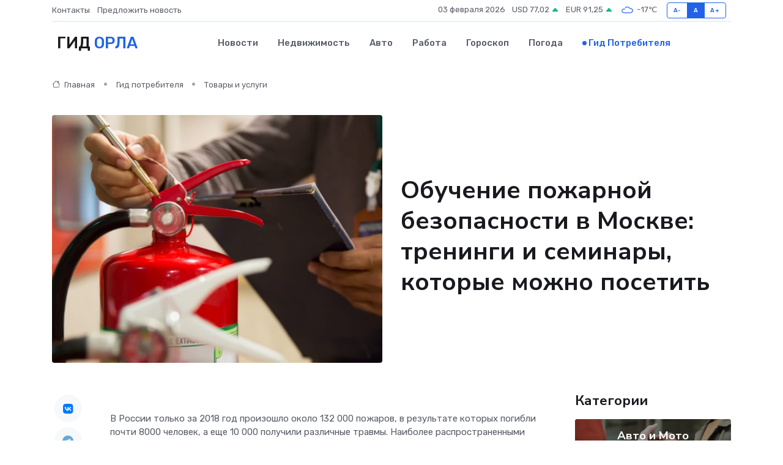

--- FILE ---
content_type: text/html; charset=UTF-8
request_url: https://orel-gid.ru/poleznoe/obuchenie-pozharnoi-bezopasnosti.htm
body_size: 10357
content:
<!DOCTYPE html>
<html lang="ru">
<head>
	<meta charset="utf-8">
	<meta name="csrf-token" content="2080QUHnmeT1HJ1UF7YAQFCfUBmRHP3HqGVY9yno">
    <meta http-equiv="X-UA-Compatible" content="IE=edge">
    <meta name="viewport" content="width=device-width, initial-scale=1">
    <title>Обучение пожарной безопасности в Москве: тренинги и семинары, которые можно посетить</title>
    <meta name="description" property="description" content="Гид потребителя в Орле. Обучение пожарной безопасности в Москве: тренинги и семинары, которые можно посетить">
    
    <meta property="fb:pages" content="105958871990207" />
    <link rel="shortcut icon" type="image/x-icon" href="https://orel-gid.ru/favicon.svg">
    <link rel="canonical" href="https://orel-gid.ru/poleznoe/obuchenie-pozharnoi-bezopasnosti.htm">
    <link rel="preconnect" href="https://fonts.gstatic.com">
    <link rel="dns-prefetch" href="https://fonts.googleapis.com">
    <link rel="dns-prefetch" href="https://pagead2.googlesyndication.com">
    <link rel="dns-prefetch" href="https://res.cloudinary.com">
    <link href="https://fonts.googleapis.com/css2?family=Nunito+Sans:wght@400;700&family=Rubik:wght@400;500;700&display=swap" rel="stylesheet">
    <link rel="stylesheet" type="text/css" href="https://orel-gid.ru/assets/font-awesome/css/all.min.css">
    <link rel="stylesheet" type="text/css" href="https://orel-gid.ru/assets/bootstrap-icons/bootstrap-icons.css">
    <link rel="stylesheet" type="text/css" href="https://orel-gid.ru/assets/tiny-slider/tiny-slider.css">
    <link rel="stylesheet" type="text/css" href="https://orel-gid.ru/assets/glightbox/css/glightbox.min.css">
    <link rel="stylesheet" type="text/css" href="https://orel-gid.ru/assets/plyr/plyr.css">
    <link id="style-switch" rel="stylesheet" type="text/css" href="https://orel-gid.ru/assets/css/style.css">
    <link rel="stylesheet" type="text/css" href="https://orel-gid.ru/assets/css/style2.css">

    <meta name="twitter:card" content="summary">
    <meta name="twitter:site" content="@mysite">
    <meta name="twitter:title" content="Обучение пожарной безопасности в Москве: тренинги и семинары, которые можно посетить">
    <meta name="twitter:description" content="Гид потребителя в Орле. Обучение пожарной безопасности в Москве: тренинги и семинары, которые можно посетить">
    <meta name="twitter:creator" content="@mysite">
    <meta name="twitter:image:src" content="https://orel-gid.ru/images/logo.gif">
    <meta name="twitter:domain" content="orel-gid.ru">
    <meta name="twitter:card" content="summary_large_image" /><meta name="twitter:image" content="https://orel-gid.ru/images/logo.gif">

    <meta property="og:url" content="http://orel-gid.ru/poleznoe/obuchenie-pozharnoi-bezopasnosti.htm">
    <meta property="og:title" content="Обучение пожарной безопасности в Москве: тренинги и семинары, которые можно посетить">
    <meta property="og:description" content="Гид потребителя в Орле. Обучение пожарной безопасности в Москве: тренинги и семинары, которые можно посетить">
    <meta property="og:type" content="website">
    <meta property="og:image" content="https://orel-gid.ru/images/logo.gif">
    <meta property="og:locale" content="ru_RU">
    <meta property="og:site_name" content="Гид Орла">
    

    <link rel="image_src" href="https://orel-gid.ru/images/logo.gif" />

    <link rel="alternate" type="application/rss+xml" href="https://orel-gid.ru/feed" title="Орёл: гид, новости, афиша">
        <script async src="https://pagead2.googlesyndication.com/pagead/js/adsbygoogle.js"></script>
    <script>
        (adsbygoogle = window.adsbygoogle || []).push({
            google_ad_client: "ca-pub-0899253526956684",
            enable_page_level_ads: true
        });
    </script>
        
    
    
    
    <script>if (window.top !== window.self) window.top.location.replace(window.self.location.href);</script>
    <script>if(self != top) { top.location=document.location;}</script>

<!-- Google tag (gtag.js) -->
<script async src="https://www.googletagmanager.com/gtag/js?id=G-71VQP5FD0J"></script>
<script>
  window.dataLayer = window.dataLayer || [];
  function gtag(){dataLayer.push(arguments);}
  gtag('js', new Date());

  gtag('config', 'G-71VQP5FD0J');
</script>
</head>
<body>
<script type="text/javascript" > (function(m,e,t,r,i,k,a){m[i]=m[i]||function(){(m[i].a=m[i].a||[]).push(arguments)}; m[i].l=1*new Date();k=e.createElement(t),a=e.getElementsByTagName(t)[0],k.async=1,k.src=r,a.parentNode.insertBefore(k,a)}) (window, document, "script", "https://mc.yandex.ru/metrika/tag.js", "ym"); ym(54007804, "init", {}); ym(86840228, "init", { clickmap:true, trackLinks:true, accurateTrackBounce:true, webvisor:true });</script> <noscript><div><img src="https://mc.yandex.ru/watch/54007804" style="position:absolute; left:-9999px;" alt="" /><img src="https://mc.yandex.ru/watch/86840228" style="position:absolute; left:-9999px;" alt="" /></div></noscript>
<script type="text/javascript">
    new Image().src = "//counter.yadro.ru/hit?r"+escape(document.referrer)+((typeof(screen)=="undefined")?"":";s"+screen.width+"*"+screen.height+"*"+(screen.colorDepth?screen.colorDepth:screen.pixelDepth))+";u"+escape(document.URL)+";h"+escape(document.title.substring(0,150))+";"+Math.random();
</script>
<!-- Rating@Mail.ru counter -->
<script type="text/javascript">
var _tmr = window._tmr || (window._tmr = []);
_tmr.push({id: "3138453", type: "pageView", start: (new Date()).getTime()});
(function (d, w, id) {
  if (d.getElementById(id)) return;
  var ts = d.createElement("script"); ts.type = "text/javascript"; ts.async = true; ts.id = id;
  ts.src = "https://top-fwz1.mail.ru/js/code.js";
  var f = function () {var s = d.getElementsByTagName("script")[0]; s.parentNode.insertBefore(ts, s);};
  if (w.opera == "[object Opera]") { d.addEventListener("DOMContentLoaded", f, false); } else { f(); }
})(document, window, "topmailru-code");
</script><noscript><div>
<img src="https://top-fwz1.mail.ru/counter?id=3138453;js=na" style="border:0;position:absolute;left:-9999px;" alt="Top.Mail.Ru" />
</div></noscript>
<!-- //Rating@Mail.ru counter -->

<header class="navbar-light navbar-sticky header-static">
    <div class="navbar-top d-none d-lg-block small">
        <div class="container">
            <div class="d-md-flex justify-content-between align-items-center my-1">
                <!-- Top bar left -->
                <ul class="nav">
                    <li class="nav-item">
                        <a class="nav-link ps-0" href="https://orel-gid.ru/contacts">Контакты</a>
                    </li>
                    <li class="nav-item">
                        <a class="nav-link ps-0" href="https://orel-gid.ru/sendnews">Предложить новость</a>
                    </li>
                    
                </ul>
                <!-- Top bar right -->
                <div class="d-flex align-items-center">
                    
                    <ul class="list-inline mb-0 text-center text-sm-end me-3">
						<li class="list-inline-item">
							<span>03 февраля 2026</span>
						</li>
                        <li class="list-inline-item">
                            <a class="nav-link px-0" href="https://orel-gid.ru/currency">
                                <span>USD 77,02 <i class="bi bi-caret-up-fill text-success"></i></span>
                            </a>
						</li>
                        <li class="list-inline-item">
                            <a class="nav-link px-0" href="https://orel-gid.ru/currency">
                                <span>EUR 91,25 <i class="bi bi-caret-up-fill text-success"></i></span>
                            </a>
						</li>
						<li class="list-inline-item">
                            <a class="nav-link px-0" href="https://orel-gid.ru/pogoda">
                                <svg xmlns="http://www.w3.org/2000/svg" width="25" height="25" viewBox="0 0 30 30"><path fill="#315EFB" fill-rule="evenodd" d="M25.036 13.066a4.948 4.948 0 0 1 0 5.868A4.99 4.99 0 0 1 20.99 21H8.507a4.49 4.49 0 0 1-3.64-1.86 4.458 4.458 0 0 1 0-5.281A4.491 4.491 0 0 1 8.506 12c.686 0 1.37.159 1.996.473a.5.5 0 0 1 .16.766l-.33.399a.502.502 0 0 1-.598.132 2.976 2.976 0 0 0-3.346.608 3.007 3.007 0 0 0 .334 4.532c.527.396 1.177.59 1.836.59H20.94a3.54 3.54 0 0 0 2.163-.711 3.497 3.497 0 0 0 1.358-3.206 3.45 3.45 0 0 0-.706-1.727A3.486 3.486 0 0 0 20.99 12.5c-.07 0-.138.016-.208.02-.328.02-.645.085-.947.192a.496.496 0 0 1-.63-.287 4.637 4.637 0 0 0-.445-.874 4.495 4.495 0 0 0-.584-.733A4.461 4.461 0 0 0 14.998 9.5a4.46 4.46 0 0 0-3.177 1.318 2.326 2.326 0 0 0-.135.147.5.5 0 0 1-.592.131 5.78 5.78 0 0 0-.453-.19.5.5 0 0 1-.21-.79A5.97 5.97 0 0 1 14.998 8a5.97 5.97 0 0 1 4.237 1.757c.398.399.704.85.966 1.319.262-.042.525-.076.79-.076a4.99 4.99 0 0 1 4.045 2.066zM0 0v30V0zm30 0v30V0z"></path></svg>
                                <span>-17&#8451;</span>
                            </a>
						</li>
					</ul>

                    <!-- Font size accessibility START -->
                    <div class="btn-group me-2" role="group" aria-label="font size changer">
                        <input type="radio" class="btn-check" name="fntradio" id="font-sm">
                        <label class="btn btn-xs btn-outline-primary mb-0" for="font-sm">A-</label>

                        <input type="radio" class="btn-check" name="fntradio" id="font-default" checked>
                        <label class="btn btn-xs btn-outline-primary mb-0" for="font-default">A</label>

                        <input type="radio" class="btn-check" name="fntradio" id="font-lg">
                        <label class="btn btn-xs btn-outline-primary mb-0" for="font-lg">A+</label>
                    </div>

                    
                </div>
            </div>
            <!-- Divider -->
            <div class="border-bottom border-2 border-primary opacity-1"></div>
        </div>
    </div>

    <!-- Logo Nav START -->
    <nav class="navbar navbar-expand-lg">
        <div class="container">
            <!-- Logo START -->
            <a class="navbar-brand" href="https://orel-gid.ru" style="text-align: end;">
                
                			<span class="ms-2 fs-3 text-uppercase fw-normal">Гид <span style="color: #2163e8;">Орла</span></span>
                            </a>
            <!-- Logo END -->

            <!-- Responsive navbar toggler -->
            <button class="navbar-toggler ms-auto" type="button" data-bs-toggle="collapse"
                data-bs-target="#navbarCollapse" aria-controls="navbarCollapse" aria-expanded="false"
                aria-label="Toggle navigation">
                <span class="text-body h6 d-none d-sm-inline-block">Menu</span>
                <span class="navbar-toggler-icon"></span>
            </button>

            <!-- Main navbar START -->
            <div class="collapse navbar-collapse" id="navbarCollapse">
                <ul class="navbar-nav navbar-nav-scroll mx-auto">
                                        <li class="nav-item"> <a class="nav-link" href="https://orel-gid.ru/news">Новости</a></li>
                                        <li class="nav-item"> <a class="nav-link" href="https://orel-gid.ru/realty">Недвижимость</a></li>
                                        <li class="nav-item"> <a class="nav-link" href="https://orel-gid.ru/auto">Авто</a></li>
                                        <li class="nav-item"> <a class="nav-link" href="https://orel-gid.ru/job">Работа</a></li>
                                        <li class="nav-item"> <a class="nav-link" href="https://orel-gid.ru/horoscope">Гороскоп</a></li>
                                        <li class="nav-item"> <a class="nav-link" href="https://orel-gid.ru/pogoda">Погода</a></li>
                                        <li class="nav-item"> <a class="nav-link active" href="https://orel-gid.ru/poleznoe">Гид потребителя</a></li>
                                    </ul>
            </div>
            <!-- Main navbar END -->

            
        </div>
    </nav>
    <!-- Logo Nav END -->
</header>
    <main>
        <!-- =======================
                Main content START -->
        <section class="pt-3 pb-lg-5">
            <div class="container" data-sticky-container>
                <div class="row">
                    <!-- Main Post START -->
                    <div class="col-lg-9">
                        <!-- Categorie Detail START -->
                        <div class="mb-4">
                            <nav aria-label="breadcrumb" itemscope itemtype="http://schema.org/BreadcrumbList">
                                <ol class="breadcrumb breadcrumb-dots">
                                    <li class="breadcrumb-item" itemprop="itemListElement" itemscope itemtype="http://schema.org/ListItem"><a href="https://orel-gid.ru" title="Главная" itemprop="item"><i class="bi bi-house me-1"></i>
                                        <span itemprop="name">Главная</span></a><meta itemprop="position" content="1" />
                                    </li>
                                    <li class="breadcrumb-item" itemprop="itemListElement" itemscope itemtype="http://schema.org/ListItem"><a href="https://orel-gid.ru/poleznoe" title="Гид потребителя" itemprop="item"> <span itemprop="name">Гид потребителя</span></a><meta itemprop="position" content="2" />
                                    </li>
                                    <li class="breadcrumb-item" itemprop="itemListElement" itemscope itemtype="http://schema.org/ListItem"><a
                                            href="https://orel-gid.ru/poleznoe/categories/tovary-i-uslugi.htm" title="Товары и услуги" itemprop="item"><span itemprop="name">Товары и услуги</span></a><meta itemprop="position" content="3" />
                                    </li>
                                </ol>
                            </nav>
                        </div>
                    </div>
                </div>
                <div class="row align-items-center">
                    <!-- Image -->
                    <div class="col-md-6 position-relative">
                                                <img class="rounded" src="https://res.cloudinary.com/cherepovetssu/image/upload/c_fill,w_600,h_450,q_auto/w91tg9hqf1j8zfmv6aai" alt="Обучение пожарной безопасности в Москве: тренинги и семинары, которые можно посетить">
                                            </div>
                    <!-- Content -->
                    <div class="col-md-6 mt-4 mt-md-0">
                        
                        <h1 class="display-6">Обучение пожарной безопасности в Москве: тренинги и семинары, которые можно посетить</h1>
                    </div>
                </div>
            </div>
        </section>
        <!-- =======================
        Main START -->
        <section class="pt-0">
            <div class="container position-relative" data-sticky-container>
                <div class="row">
                    <!-- Left sidebar START -->
                    <div class="col-md-1">
                        <div class="text-start text-lg-center mb-5" data-sticky data-margin-top="80" data-sticky-for="767">
                            <style>
                                .fa-vk::before {
                                    color: #07f;
                                }
                                .fa-telegram::before {
                                    color: #64a9dc;
                                }
                                .fa-facebook-square::before {
                                    color: #3b5998;
                                }
                                .fa-odnoklassniki-square::before {
                                    color: #eb722e;
                                }
                                .fa-twitter-square::before {
                                    color: #00aced;
                                }
                                .fa-whatsapp::before {
                                    color: #65bc54;
                                }
                                .fa-viber::before {
                                    color: #7b519d;
                                }
                                .fa-moimir svg {
                                    background-color: #168de2;
                                    height: 18px;
                                    width: 18px;
                                    background-size: 18px 18px;
                                    border-radius: 4px;
                                    margin-bottom: 2px;
                                }
                            </style>
                            <ul class="nav text-white-force">
                                <li class="nav-item">
                                    <a class="nav-link icon-md rounded-circle m-1 p-0 fs-5 bg-light" href="https://vk.com/share.php?url=https://orel-gid.ru/poleznoe/obuchenie-pozharnoi-bezopasnosti.htm&title=Обучение пожарной безопасности в Москве: тренинги и семинары, которые можно посетить&utm_source=share" rel="nofollow" target="_blank">
                                        <i class="fab fa-vk align-middle text-body"></i>
                                    </a>
                                </li>
                                <li class="nav-item">
                                    <a class="nav-link icon-md rounded-circle m-1 p-0 fs-5 bg-light" href="https://t.me/share/url?url=https://orel-gid.ru/poleznoe/obuchenie-pozharnoi-bezopasnosti.htm&text=Обучение пожарной безопасности в Москве: тренинги и семинары, которые можно посетить&utm_source=share" rel="nofollow" target="_blank">
                                        <i class="fab fa-telegram align-middle text-body"></i>
                                    </a>
                                </li>
                                <li class="nav-item">
                                    <a class="nav-link icon-md rounded-circle m-1 p-0 fs-5 bg-light" href="https://connect.ok.ru/offer?url=https://orel-gid.ru/poleznoe/obuchenie-pozharnoi-bezopasnosti.htm&title=Обучение пожарной безопасности в Москве: тренинги и семинары, которые можно посетить&utm_source=share" rel="nofollow" target="_blank">
                                        <i class="fab fa-odnoklassniki-square align-middle text-body"></i>
                                    </a>
                                </li>
                                <li class="nav-item">
                                    <a class="nav-link icon-md rounded-circle m-1 p-0 fs-5 bg-light" href="https://www.facebook.com/sharer.php?src=sp&u=https://orel-gid.ru/poleznoe/obuchenie-pozharnoi-bezopasnosti.htm&title=Обучение пожарной безопасности в Москве: тренинги и семинары, которые можно посетить&utm_source=share" rel="nofollow" target="_blank">
                                        <i class="fab fa-facebook-square align-middle text-body"></i>
                                    </a>
                                </li>
                                <li class="nav-item">
                                    <a class="nav-link icon-md rounded-circle m-1 p-0 fs-5 bg-light" href="https://twitter.com/intent/tweet?text=Обучение пожарной безопасности в Москве: тренинги и семинары, которые можно посетить&url=https://orel-gid.ru/poleznoe/obuchenie-pozharnoi-bezopasnosti.htm&utm_source=share" rel="nofollow" target="_blank">
                                        <i class="fab fa-twitter-square align-middle text-body"></i>
                                    </a>
                                </li>
                                <li class="nav-item">
                                    <a class="nav-link icon-md rounded-circle m-1 p-0 fs-5 bg-light" href="https://api.whatsapp.com/send?text=Обучение пожарной безопасности в Москве: тренинги и семинары, которые можно посетить https://orel-gid.ru/poleznoe/obuchenie-pozharnoi-bezopasnosti.htm&utm_source=share" rel="nofollow" target="_blank">
                                        <i class="fab fa-whatsapp align-middle text-body"></i>
                                    </a>
                                </li>
                                <li class="nav-item">
                                    <a class="nav-link icon-md rounded-circle m-1 p-0 fs-5 bg-light" href="viber://forward?text=Обучение пожарной безопасности в Москве: тренинги и семинары, которые можно посетить https://orel-gid.ru/poleznoe/obuchenie-pozharnoi-bezopasnosti.htm&utm_source=share" rel="nofollow" target="_blank">
                                        <i class="fab fa-viber align-middle text-body"></i>
                                    </a>
                                </li>
                                <li class="nav-item">
                                    <a class="nav-link icon-md rounded-circle m-1 p-0 fs-5 bg-light" href="https://connect.mail.ru/share?url=https://orel-gid.ru/poleznoe/obuchenie-pozharnoi-bezopasnosti.htm&title=Обучение пожарной безопасности в Москве: тренинги и семинары, которые можно посетить&utm_source=share" rel="nofollow" target="_blank">
                                        <i class="fab fa-moimir align-middle text-body"><svg viewBox='0 0 24 24' xmlns='http://www.w3.org/2000/svg'><path d='M8.889 9.667a1.333 1.333 0 100-2.667 1.333 1.333 0 000 2.667zm6.222 0a1.333 1.333 0 100-2.667 1.333 1.333 0 000 2.667zm4.77 6.108l-1.802-3.028a.879.879 0 00-1.188-.307.843.843 0 00-.313 1.166l.214.36a6.71 6.71 0 01-4.795 1.996 6.711 6.711 0 01-4.792-1.992l.217-.364a.844.844 0 00-.313-1.166.878.878 0 00-1.189.307l-1.8 3.028a.844.844 0 00.312 1.166.88.88 0 001.189-.307l.683-1.147a8.466 8.466 0 005.694 2.18 8.463 8.463 0 005.698-2.184l.685 1.151a.873.873 0 001.189.307.844.844 0 00.312-1.166z' fill='#FFF' fill-rule='evenodd'/></svg></i>
                                    </a>
                                </li>
                            </ul>
                        </div>
                    </div>
                    <!-- Left sidebar END -->

                    <!-- Main Content START -->
                    <div class="col-md-10 col-lg-8 mb-5">
                        <div class="mb-4">
                                                    </div>
                        <div itemscope itemtype="http://schema.org/Article">
                            <meta itemprop="headline" content="Обучение пожарной безопасности в Москве: тренинги и семинары, которые можно посетить">
                            <meta itemprop="identifier" content="https://orel-gid.ru/1374">
                            <span itemprop="articleBody"><p>В России только за 2018 год произошло около 132 000 пожаров, в результате которых погибли почти 8000 человек, а еще 10 000 получили различные травмы. Наиболее распространенными причинами возникновения огня являются неосторожное обращение с огнем и нарушение правил устройства и эксплуатации электрооборудования. Следовательно, каждый должен знать о мерах пожарной безопасности.</p>

<p>В данной статье мы расскажем о различных форматах и программах обучения мерам ПБ, а также о том, где можно пройти обучение по пожарной безопасности в Москве.</p>
<p>Статья «Для чего нужно обучение по теме пожарной безопасности: это должен знать каждый» напоминает, насколько важно следить за мероприятиями, обеспечивающими пожарную безопасность, так как количество трагических случаев, связанных с пожарами, говорит само за себя. Именно прохождение обучения в области пожарной безопасности поможет грамотно и безопасно вести себя при возникновении пожара.</p>

<p>В рамках курса прохождения обучения слушатели познакомятся с правилами, соблюдение которых поможет избежать возникновения пожара. Кроме того, пожаротушение оказывается не менее важным; прохождение курса поможет разобраться с особенностями применения средств пожаротушения. Также слушатели узнают, как вести себя в случае возникновения пожара, а также попрактикуются в оказании первой помощи пострадавшим.</p>

<p>Таким образом, прохождение курса поможет не только минимизировать потери, но и грамотно вести себя в чрезвычайной ситуации и возможно, избежать трагедии. Стоит отметить, что возгорание может произойти в любом здании или помещении. Многие не осознают, что даже в собственной квартире есть риск возгорания, например, из-за проводки или прибора, вышедших из строя. В идеале ПБ правила должны быть известны каждому. Несмотря на это, прохождение курса ПБ для физических лиц пока остается добровольным решением.</p>

<p>Однако обучение пожарной безопасности на предприятиях и в организациях обязательно, закреплено статьей 25 Федерального закона «О пожарной безопасности» № 69-ФЗ от 21 декабря 1994 года. Приказом МЧС РФ № 645 от 12 декабря 2007 года были утверждены Нормы пожарной безопасности, среди которых и обучение мерам пожарной безопасности сотрудников организаций. В случае несоблюдения требований об обязательном обучении, нарушители могут быть наказаны по статье 20.4 Кодекса РФ об административных правонарушениях. Штрафы могут варьироваться от 6 000 до 15 000 рублей для должностных лиц, от 20 000 до 30 000 рублей для индивидуальных предпринимателей и от 150 000 до 200 000 рублей для юридических лиц. Очевидно, что знание ПБ правил является не только необходимым, но и ответственным гражданским долгом.</p>
<p>Существует несколько форматов обучения по пожарной безопасности, доступных для представителей организаций и частных лиц. Это может быть как очное обучение, так и обучение дистанционно. Сегодня, многие выбирают онлайн-курсы, которые позволяют изучать материал из любой точки, экономят время и деньги. Однако, дистанционное обучение обычно хуже воспринимается, потому что учащийся получает только теоретические знания.</p>

<p>Некоторые очные курсы также могут представлять формат только лекций. Хотя часто используются наглядные пособия, для лучшего понимания материала, это не гарантирует, что человек сможет превратить полученные знания в действия в экстремальных ситуациях. Именно поэтому оптимальным вариантом будет курс, где есть не только лекции, но и практические занятия. На таких занятиях учащиеся могут тренироваться на медицинских манекенах оказывать первую помощь, принимать участие в учебных эвакуациях и учиться тушить очаги возгорания разными способами.</p>

<p>Частные лица могут выбрать курс по пожарной безопасности, опираясь на личные предпочтения. В случае же обучения правилам пожарной безопасности в организации, все регулируется на уровне государства. Законодательство обязывает руководителей, главных специалистов, ответственных за пожарную безопасность в организации, а также лиц, непосредственно работающих на огнеопасных работах, проходить обучение в специализированных учреждениях. В некоторых случаях, обучение по правилам пожарной безопасности разрешается проводить на самом рабочем месте. Причем, на обучении могут выступать работники данной организации, которые ранее прошли обучение в лицензированных учебных учреждениях и получили соответствующее свидетельство.</p>

<p>Некоторые специализированные учебные учреждения предлагают услугу выездного обучения, что может быть актуально для крупных предприятий и опасных объектов. Таким образом, все работники смогут пройти курс обучения по пожарно-техническому минимуму, не покидая здания организации.</p>
<p>Сегодня многие знакомы с курсами обучения пожарной безопасности в различных организациях. Однако не каждый знает, что такие программы обучения состоят из нескольких частей, включающих вводную, ознакомительную и тренировочную. При этом для разных категорий людей требуются различные программы обучения.</p>

<p>Например, частным лицам для знакомства с основными правилами поведения при пожаре достаточно кратких тренингов, где объясняется, как использовать инвентарь и как оказывать первую помощь. А для представителей организаций требуются более длительные курсы, и для некоторых категорий работников утверждены специальные программы обучения пожарной безопасности.</p>

<p>Существует множество программ обучения ПБ в разных организациях, которые могут различаться по своему содержанию. Например, учебный центр НПО «Пульс» предлагает программу «Практика 112», которая состоит из теоретической и практической частей. В теоретической части «Практики 112» рассматриваются основные понятия пожарного дела, характеристики его правовой базы, а также рассматриваются способы тушения пожаров и правила эвакуации людей. В практической части обучающиеся учатся работать со средствами тушения пожара, проходят тренинг по эвакуации людей и оказанию первой помощи.</p>

<p>В целом, программы обучения пожарной безопасности должны помочь людям эффективно бороться с пожарами и справляться во всех ситуациях, связанных с пожарной безопасностью. Осознание важности такого обучения лишь укрепит общую культуру поведения при чрезвычайных ситуациях и поможет избежать многих трагедий.</p>

<p>Фото: freepik.com</p></span>
                        </div>
                        <!-- Comments START -->
                        <div class="mt-5">
                            <h3>Комментарии (0)</h3>
                        </div>
                        <!-- Comments END -->
                        <!-- Reply START -->
                        <div>
                            <h3>Добавить комментарий</h3>
                            <small>Ваш email не публикуется. Обязательные поля отмечены *</small>
                            <form class="row g-3 mt-2">
                                <div class="col-md-6">
                                    <label class="form-label">Имя *</label>
                                    <input type="text" class="form-control" aria-label="First name">
                                </div>
                                <div class="col-md-6">
                                    <label class="form-label">Email *</label>
                                    <input type="email" class="form-control">
                                </div>
                                <div class="col-12">
                                    <label class="form-label">Текст комментария *</label>
                                    <textarea class="form-control" rows="3"></textarea>
                                </div>
                                <div class="col-12">
                                    <button type="submit" class="btn btn-primary">Оставить комментарий</button>
                                </div>
                            </form>
                        </div>
                        <!-- Reply END -->
                    </div>
                    <!-- Main Content END -->
                    <!-- Right sidebar START -->
                    <div class="col-lg-3 d-none d-lg-block">
                        <div data-sticky data-margin-top="80" data-sticky-for="991">
                            <!-- Categories -->
                            <div>
                                <h4 class="mb-3">Категории</h4>
                                                                    <!-- Category item -->
                                    <div class="text-center mb-3 card-bg-scale position-relative overflow-hidden rounded"
                                        style="background-image:url(https://orel-gid.ru/assets/images/blog/4by3/09.jpg); background-position: center left; background-size: cover;">
                                        <div class="bg-dark-overlay-4 p-3">
                                            <a href="https://orel-gid.ru/poleznoe/categories/avto-i-moto.htm"
                                                class="stretched-link btn-link fw-bold text-white h5">Авто и Мото</a>
                                        </div>
                                    </div>
                                                                    <!-- Category item -->
                                    <div class="text-center mb-3 card-bg-scale position-relative overflow-hidden rounded"
                                        style="background-image:url(https://orel-gid.ru/assets/images/blog/4by3/02.jpg); background-position: center left; background-size: cover;">
                                        <div class="bg-dark-overlay-4 p-3">
                                            <a href="https://orel-gid.ru/poleznoe/categories/delovoi-mir.htm"
                                                class="stretched-link btn-link fw-bold text-white h5">Деловой мир</a>
                                        </div>
                                    </div>
                                                                    <!-- Category item -->
                                    <div class="text-center mb-3 card-bg-scale position-relative overflow-hidden rounded"
                                        style="background-image:url(https://orel-gid.ru/assets/images/blog/4by3/08.jpg); background-position: center left; background-size: cover;">
                                        <div class="bg-dark-overlay-4 p-3">
                                            <a href="https://orel-gid.ru/poleznoe/categories/dom-i-semja.htm"
                                                class="stretched-link btn-link fw-bold text-white h5">Дом и семья</a>
                                        </div>
                                    </div>
                                                                    <!-- Category item -->
                                    <div class="text-center mb-3 card-bg-scale position-relative overflow-hidden rounded"
                                        style="background-image:url(https://orel-gid.ru/assets/images/blog/4by3/08.jpg); background-position: center left; background-size: cover;">
                                        <div class="bg-dark-overlay-4 p-3">
                                            <a href="https://orel-gid.ru/poleznoe/categories/zakonodatelstvo-i-pravo.htm"
                                                class="stretched-link btn-link fw-bold text-white h5">Законодательство и право</a>
                                        </div>
                                    </div>
                                                                    <!-- Category item -->
                                    <div class="text-center mb-3 card-bg-scale position-relative overflow-hidden rounded"
                                        style="background-image:url(https://orel-gid.ru/assets/images/blog/4by3/02.jpg); background-position: center left; background-size: cover;">
                                        <div class="bg-dark-overlay-4 p-3">
                                            <a href="https://orel-gid.ru/poleznoe/categories/lichnye-dengi.htm"
                                                class="stretched-link btn-link fw-bold text-white h5">Личные деньги</a>
                                        </div>
                                    </div>
                                                                    <!-- Category item -->
                                    <div class="text-center mb-3 card-bg-scale position-relative overflow-hidden rounded"
                                        style="background-image:url(https://orel-gid.ru/assets/images/blog/4by3/06.jpg); background-position: center left; background-size: cover;">
                                        <div class="bg-dark-overlay-4 p-3">
                                            <a href="https://orel-gid.ru/poleznoe/categories/meditsina-i-zdorove.htm"
                                                class="stretched-link btn-link fw-bold text-white h5">Медицина и здоровье</a>
                                        </div>
                                    </div>
                                                                    <!-- Category item -->
                                    <div class="text-center mb-3 card-bg-scale position-relative overflow-hidden rounded"
                                        style="background-image:url(https://orel-gid.ru/assets/images/blog/4by3/01.jpg); background-position: center left; background-size: cover;">
                                        <div class="bg-dark-overlay-4 p-3">
                                            <a href="https://orel-gid.ru/poleznoe/categories/moda-i-stil.htm"
                                                class="stretched-link btn-link fw-bold text-white h5">Мода и стиль</a>
                                        </div>
                                    </div>
                                                                    <!-- Category item -->
                                    <div class="text-center mb-3 card-bg-scale position-relative overflow-hidden rounded"
                                        style="background-image:url(https://orel-gid.ru/assets/images/blog/4by3/09.jpg); background-position: center left; background-size: cover;">
                                        <div class="bg-dark-overlay-4 p-3">
                                            <a href="https://orel-gid.ru/poleznoe/categories/nedvizhimost.htm"
                                                class="stretched-link btn-link fw-bold text-white h5">Недвижимость</a>
                                        </div>
                                    </div>
                                                                    <!-- Category item -->
                                    <div class="text-center mb-3 card-bg-scale position-relative overflow-hidden rounded"
                                        style="background-image:url(https://orel-gid.ru/assets/images/blog/4by3/03.jpg); background-position: center left; background-size: cover;">
                                        <div class="bg-dark-overlay-4 p-3">
                                            <a href="https://orel-gid.ru/poleznoe/categories/novye-tekhnologii.htm"
                                                class="stretched-link btn-link fw-bold text-white h5">Новые технологии</a>
                                        </div>
                                    </div>
                                                                    <!-- Category item -->
                                    <div class="text-center mb-3 card-bg-scale position-relative overflow-hidden rounded"
                                        style="background-image:url(https://orel-gid.ru/assets/images/blog/4by3/09.jpg); background-position: center left; background-size: cover;">
                                        <div class="bg-dark-overlay-4 p-3">
                                            <a href="https://orel-gid.ru/poleznoe/categories/obrazovanie.htm"
                                                class="stretched-link btn-link fw-bold text-white h5">Образование</a>
                                        </div>
                                    </div>
                                                                    <!-- Category item -->
                                    <div class="text-center mb-3 card-bg-scale position-relative overflow-hidden rounded"
                                        style="background-image:url(https://orel-gid.ru/assets/images/blog/4by3/02.jpg); background-position: center left; background-size: cover;">
                                        <div class="bg-dark-overlay-4 p-3">
                                            <a href="https://orel-gid.ru/poleznoe/categories/prazdniki-i-meroprijatija.htm"
                                                class="stretched-link btn-link fw-bold text-white h5">Праздники и мероприятия</a>
                                        </div>
                                    </div>
                                                                    <!-- Category item -->
                                    <div class="text-center mb-3 card-bg-scale position-relative overflow-hidden rounded"
                                        style="background-image:url(https://orel-gid.ru/assets/images/blog/4by3/02.jpg); background-position: center left; background-size: cover;">
                                        <div class="bg-dark-overlay-4 p-3">
                                            <a href="https://orel-gid.ru/poleznoe/categories/promyshlennost-i-proizvodstvo.htm"
                                                class="stretched-link btn-link fw-bold text-white h5">Промышленность и производство</a>
                                        </div>
                                    </div>
                                                                    <!-- Category item -->
                                    <div class="text-center mb-3 card-bg-scale position-relative overflow-hidden rounded"
                                        style="background-image:url(https://orel-gid.ru/assets/images/blog/4by3/01.jpg); background-position: center left; background-size: cover;">
                                        <div class="bg-dark-overlay-4 p-3">
                                            <a href="https://orel-gid.ru/poleznoe/categories/puteshestvija-i-turizm.htm"
                                                class="stretched-link btn-link fw-bold text-white h5">Путешествия и туризм</a>
                                        </div>
                                    </div>
                                                                    <!-- Category item -->
                                    <div class="text-center mb-3 card-bg-scale position-relative overflow-hidden rounded"
                                        style="background-image:url(https://orel-gid.ru/assets/images/blog/4by3/04.jpg); background-position: center left; background-size: cover;">
                                        <div class="bg-dark-overlay-4 p-3">
                                            <a href="https://orel-gid.ru/poleznoe/categories/razvlechenija-i-otdykh.htm"
                                                class="stretched-link btn-link fw-bold text-white h5">Развлечения и отдых</a>
                                        </div>
                                    </div>
                                                                    <!-- Category item -->
                                    <div class="text-center mb-3 card-bg-scale position-relative overflow-hidden rounded"
                                        style="background-image:url(https://orel-gid.ru/assets/images/blog/4by3/04.jpg); background-position: center left; background-size: cover;">
                                        <div class="bg-dark-overlay-4 p-3">
                                            <a href="https://orel-gid.ru/poleznoe/categories/sport.htm"
                                                class="stretched-link btn-link fw-bold text-white h5">Спорт и ЗОЖ</a>
                                        </div>
                                    </div>
                                                                    <!-- Category item -->
                                    <div class="text-center mb-3 card-bg-scale position-relative overflow-hidden rounded"
                                        style="background-image:url(https://orel-gid.ru/assets/images/blog/4by3/02.jpg); background-position: center left; background-size: cover;">
                                        <div class="bg-dark-overlay-4 p-3">
                                            <a href="https://orel-gid.ru/poleznoe/categories/tovary-i-uslugi.htm"
                                                class="stretched-link btn-link fw-bold text-white h5">Товары и услуги</a>
                                        </div>
                                    </div>
                                                            </div>
                        </div>
                    </div>
                    <!-- Right sidebar END -->
                </div>
        </section>
    </main>
<footer class="bg-dark pt-5">
    
    <!-- Footer copyright START -->
    <div class="bg-dark-overlay-3 mt-5">
        <div class="container">
            <div class="row align-items-center justify-content-md-between py-4">
                <div class="col-md-6">
                    <!-- Copyright -->
                    <div class="text-center text-md-start text-primary-hover text-muted">
                        &#169;2026 Орёл. Все права защищены.
                    </div>
                </div>
                
            </div>
        </div>
    </div>
    <!-- Footer copyright END -->
    <script type="application/ld+json">
        {"@context":"https:\/\/schema.org","@type":"Organization","name":"\u041e\u0440\u0451\u043b - \u0433\u0438\u0434, \u043d\u043e\u0432\u043e\u0441\u0442\u0438, \u0430\u0444\u0438\u0448\u0430","url":"https:\/\/orel-gid.ru","sameAs":["https:\/\/vk.com\/public207928962","https:\/\/t.me\/orel_gid"]}
    </script>
</footer>
<!-- Back to top -->
<div class="back-top"><i class="bi bi-arrow-up-short"></i></div>
<script src="https://orel-gid.ru/assets/bootstrap/js/bootstrap.bundle.min.js"></script>
<script src="https://orel-gid.ru/assets/tiny-slider/tiny-slider.js"></script>
<script src="https://orel-gid.ru/assets/sticky-js/sticky.min.js"></script>
<script src="https://orel-gid.ru/assets/glightbox/js/glightbox.min.js"></script>
<script src="https://orel-gid.ru/assets/plyr/plyr.js"></script>
<script src="https://orel-gid.ru/assets/js/functions.js"></script>
<script src="https://yastatic.net/share2/share.js" async></script>
<script defer src="https://static.cloudflareinsights.com/beacon.min.js/vcd15cbe7772f49c399c6a5babf22c1241717689176015" integrity="sha512-ZpsOmlRQV6y907TI0dKBHq9Md29nnaEIPlkf84rnaERnq6zvWvPUqr2ft8M1aS28oN72PdrCzSjY4U6VaAw1EQ==" data-cf-beacon='{"version":"2024.11.0","token":"8e26721541f345c09de41e74b9e07a7d","r":1,"server_timing":{"name":{"cfCacheStatus":true,"cfEdge":true,"cfExtPri":true,"cfL4":true,"cfOrigin":true,"cfSpeedBrain":true},"location_startswith":null}}' crossorigin="anonymous"></script>
</body>
</html>


--- FILE ---
content_type: text/html; charset=utf-8
request_url: https://www.google.com/recaptcha/api2/aframe
body_size: 268
content:
<!DOCTYPE HTML><html><head><meta http-equiv="content-type" content="text/html; charset=UTF-8"></head><body><script nonce="UBm0rYkYASQdZ_J4Aj4Vcw">/** Anti-fraud and anti-abuse applications only. See google.com/recaptcha */ try{var clients={'sodar':'https://pagead2.googlesyndication.com/pagead/sodar?'};window.addEventListener("message",function(a){try{if(a.source===window.parent){var b=JSON.parse(a.data);var c=clients[b['id']];if(c){var d=document.createElement('img');d.src=c+b['params']+'&rc='+(localStorage.getItem("rc::a")?sessionStorage.getItem("rc::b"):"");window.document.body.appendChild(d);sessionStorage.setItem("rc::e",parseInt(sessionStorage.getItem("rc::e")||0)+1);localStorage.setItem("rc::h",'1770119160055');}}}catch(b){}});window.parent.postMessage("_grecaptcha_ready", "*");}catch(b){}</script></body></html>